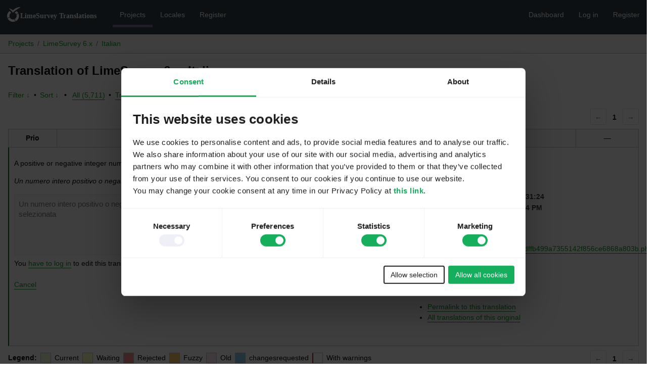

--- FILE ---
content_type: text/html; charset=utf-8
request_url: https://translate.limesurvey.org/projects/limesurvey-6/it/default/?filters%5Bstatus%5D=either&filters%5Boriginal_id%5D=67917&filters%5Btranslation_id%5D=2205931
body_size: 3787
content:
<!DOCTYPE html>
<html>
<head>
	<meta http-equiv="Content-type" content="text/html; charset=utf-8" />
	<title>Translations &lt; Italian &lt; LimeSurvey 6.x &lt; GlotPress</title>

	<link rel='stylesheet' id='gp-base-css' href='https://translate.limesurvey.org/wp-content/plugins/glotpress/assets/css/style.min.css' media='all' />
<script src="https://translate.limesurvey.org/wp-includes/js/jquery/jquery.min.js" id="jquery-core-js"></script>
<script src="https://translate.limesurvey.org/wp-includes/js/jquery/jquery-migrate.min.js" id="jquery-migrate-js"></script>
<script id="utils-js-extra">
var userSettings = {"url":"\/","uid":"0","time":"1763363780","secure":"1"};
</script>
<script src="https://translate.limesurvey.org/wp-includes/js/utils.min.js" id="utils-js"></script>
<script src="https://translate.limesurvey.org/wp-admin/js/editor.min.js" id="editor-js"></script>
<script id="editor-js-after">
window.wp.oldEditor = window.wp.editor;
</script>
<script src="https://translate.limesurvey.org/wp-includes/js/dist/hooks.min.js" id="wp-hooks-js"></script>
<script src="https://translate.limesurvey.org/wp-includes/js/dist/i18n.min.js" id="wp-i18n-js"></script>
<script id="wp-i18n-js-after">
wp.i18n.setLocaleData( { 'text direction\u0004ltr': [ 'ltr' ] } );
</script>
<script src="https://translate.limesurvey.org/wp-content/plugins/glotpress/assets/js/common.min.js" id="gp-common-js"></script>
<script id="gp-machine-translate-js-js-extra">
var gp_machine_translate = {"locale":"it","ajaxurl":"https:\/\/translate.limesurvey.org\/wp-admin\/admin-ajax.php"};
</script>
<script src="https://translate.limesurvey.org/wp-content/plugins/gp-machine-translate/gp-machine-translate.js" id="gp-machine-translate-js-js"></script>
<script src="https://translate.limesurvey.org/wp-includes/js/jquery/ui/core.min.js" id="jquery-ui-core-js"></script>
<script src="https://translate.limesurvey.org/wp-includes/js/jquery/ui/tooltip.min.js" id="jquery-ui-tooltip-js"></script>
<script src="https://translate.limesurvey.org/wp-includes/js/dist/wordcount.min.js" id="wp-wordcount-js"></script>
<script id="gp-editor-js-extra">
var $gp_editor_options = {"can_approve":"","can_write":"","url":"\/projects\/limesurvey-6\/it\/default\/","discard_warning_url":"\/projects\/limesurvey-6\/it\/default\/-discard-warning\/","set_priority_url":"\/originals\/%original-id%\/set_priority\/","set_status_url":"\/projects\/limesurvey-6\/it\/default\/-set-status\/"};
</script>
<script src="https://translate.limesurvey.org/wp-content/plugins/glotpress/assets/js/editor.min.js" id="gp-editor-js"></script>
<script id="gp-translations-page-js-extra">
var $gp_translations_options = {"sort":"Sort","filter":"Filter"};
</script>
<script src="https://translate.limesurvey.org/wp-content/plugins/glotpress/assets/js/translations-page.min.js" id="gp-translations-page-js"></script>
<meta name="robots" content="noindex">	<link rel='stylesheet' href='https://translate.limesurvey.org/gp-custom-templates/css/style.css' media='all' />

    <!-- Google Tag Manager -->
	<script>(function(w,d,s,l,i){w[l]=w[l]||[];w[l].push({'gtm.start':
	new Date().getTime(),event:'gtm.js'});var f=d.getElementsByTagName(s)[0],
	j=d.createElement(s),dl=l!='dataLayer'?'&l='+l:'';j.async=true;j.src=
	'https://www.googletagmanager.com/gtm.js?id='+i+dl;f.parentNode.insertBefore(j,f);
	})(window,document,'script','dataLayer','GTM-NRQHJ7K');</script>
	<!-- End Google Tag Manager -->
</head>

<body class="wp-embed-responsive wp-theme-twentyfifteen no-js">
    <!-- Google Tag Manager (noscript) -->
	<noscript><iframe src="https://www.googletagmanager.com/ns.html?id=GTM-NRQHJ7K"
	height="0" width="0" style="display:none;visibility:hidden"></iframe></noscript>
	<!-- End Google Tag Manager (noscript) -->
	<script type="text/javascript">document.body.className = document.body.className.replace('no-js','js');</script>

	<header class="gp-bar clearfix">
		<h1>
			<a href="/" rel="home">
				<img alt="LimeSurvey logo" src="/wp-content/uploads/2022/06/logo-limesurvey-white.svg" height="33">			</a>
		</h1>

		<nav id="main-navigation" role="navigation">
			<a class="current" href="/projects/">Projects</a><a class="" href="/languages/">Locales</a><a class="" href="https://account.limesurvey.org/sign-up">Register</a>		</nav>

		<nav id="side-navigation">
			<a class="" href="https://translate.limesurvey.org/wp-admin/">Dashboard</a><a class="" href="https://translate.limesurvey.org/wp-login.php?redirect_to=https%3A%2F%2Ftranslate.limesurvey.org%2Fprojects%2Flimesurvey-6%2Fit%2Fdefault%2F%3Ffilters%255Bstatus%255D%3Deither%26filters%255Boriginal_id%255D%3D67917%26filters%255Btranslation_id%255D%3D2205931">Log in</a><a class="" href="https://account.limesurvey.org/sign-up">Register</a>		</nav>
	</header>

	<div class="gp-content">
		<ul class="breadcrumb"><li><a href="/projects/">Projects</a></li><li><a href="/projects/limesurvey-6/">LimeSurvey 6.x</a></li><li><a href="/projects/limesurvey-6/it/default/">Italian</a></li></ul>
		<div id="gp-js-message" class="gp-js-message"></div>

		
		
		
<div class="gp-heading">
	<h2>
		Translation of LimeSurvey 6.x: Italian	</h2>
			</div>

<div class="filter-toolbar">
	<form id="upper-filters-toolbar" class="filters-toolbar" action="" method="get" accept-charset="utf-8">
		<div>
		<a href="#" class="revealing filter">Filter &darr;</a> <span class="separator">&bull;</span>
		<a href="#" class="revealing sort">Sort &darr;</a> <strong class="separator">&bull;</strong>
		<a href="/projects/limesurvey-6/it/default/">All&nbsp;(5,711)</a> <span class="separator">&bull;</span> <a href="/projects/limesurvey-6/it/default/?filters%5Bstatus%5D=current">Translated&nbsp;(5,703)</a> <span class="separator">&bull;</span> <a href="/projects/limesurvey-6/it/default/?filters%5Bstatus%5D=untranslated">Untranslated&nbsp;(8)</a> <span class="separator">&bull;</span> <a href="/projects/limesurvey-6/it/default/?filters%5Bstatus%5D=waiting">Waiting&nbsp;(0)</a> <span class="separator">&bull;</span> <a href="/projects/limesurvey-6/it/default/?filters%5Bstatus%5D=fuzzy">Fuzzy&nbsp;(0)</a> <span class="separator">&bull;</span> <a href="/projects/limesurvey-6/it/default/?filters%5Bwarnings%5D=yes">Warnings&nbsp;(0)</a> <span class="separator">&bull;</span> <a href="/projects/limesurvey-6/it/default/?filters%5Bstatus%5D=either&#038;filters%5Boriginal_id%5D=67917&#038;filters%5Btranslation_id%5D=2205931" class="filter-current">Current&nbsp;Filter&nbsp;(1)</a>		</div>
		<div class="filters-expanded filters hidden">
			<div class="filters-expanded-section">
				<fieldset>
					<legend class="screen-reader-text">Search:</legend>
					<label for="filters[term]" class="filter-title">Search Term:</label><br />
					<input type="text" value="" name="filters[term]" id="filters[term]" /><br />
					<input type="checkbox" name="filters[case_sensitive]" value="yes" id="filters[case_sensitive][yes]" >&nbsp;<label for='filters[case_sensitive][yes]'>Case-sensitive search</label>
				</fieldset>

				<fieldset>
					<legend class="filter-title">Term Scope:</legend>
						<input type='radio' id='filters[term_scope][scope_originals]' name='filters[term_scope]' value='scope_originals'/>&nbsp;<label for='filters[term_scope][scope_originals]'>Originals only</label><br />
	<input type='radio' id='filters[term_scope][scope_translations]' name='filters[term_scope]' value='scope_translations'/>&nbsp;<label for='filters[term_scope][scope_translations]'>Translations only</label><br />
	<input type='radio' id='filters[term_scope][scope_context]' name='filters[term_scope]' value='scope_context'/>&nbsp;<label for='filters[term_scope][scope_context]'>Context only</label><br />
	<input type='radio' id='filters[term_scope][scope_references]' name='filters[term_scope]' value='scope_references'/>&nbsp;<label for='filters[term_scope][scope_references]'>References only</label><br />
	<input type='radio' id='filters[term_scope][scope_both]' name='filters[term_scope]' value='scope_both'/>&nbsp;<label for='filters[term_scope][scope_both]'>Both Originals and Translations</label><br />
	<input type='radio' id='filters[term_scope][scope_any]' name='filters[term_scope]' value='scope_any' checked='checked'/>&nbsp;<label for='filters[term_scope][scope_any]'>Any</label><br />
				</fieldset>
			</div>

			<div class="filters-expanded-section">
				<fieldset id="filter-status-fields">
					<legend class="filter-title">Status:</legend>
										<label for="filters[status][current]">
						<input type="checkbox" value="current" id="filters[status][current]" checked="checked">
						Current					</label><br />
					<label for="filters[status][waiting]">
						<input type="checkbox" value="waiting" id="filters[status][waiting]" checked="checked">
						Waiting					</label><br />
					<label for="filters[status][fuzzy]">
						<input type="checkbox" value="fuzzy" id="filters[status][fuzzy]" checked="checked">
						Fuzzy					</label><br />
					<label for="filters[status][untranslated]">
						<input type="checkbox" value="untranslated" id="filters[status][untranslated]" >
						Untranslated					</label><br />
					<label for="filters[status][rejected]">
						<input type="checkbox" value="rejected" id="filters[status][rejected]" checked="checked">
						Rejected					</label><br />
					<label for="filters[status][old]">
						<input type="checkbox" value="old" id="filters[status][old]" checked="checked">
						Old					</label><br />
					<button type="button" id="filter-status-select-all" class="button is-link">Select all</button>
					<input type="hidden" id="filter-status-selected" name="filters[status]" value="either" />
				</fieldset>
			</div>

			<div class="filters-expanded-section">
				<fieldset>
					<legend class="filter-title">Options:</legend>
					<input type="checkbox" name="filters[with_comment]" value="yes" id="filters[with_comment][yes]" >&nbsp;<label for='filters[with_comment][yes]'>With comment</label><br />
					<input type="checkbox" name="filters[with_context]" value="yes" id="filters[with_context][yes]" >&nbsp;<label for='filters[with_context][yes]'>With context</label><br />
					<input type="checkbox" name="filters[warnings]" value="yes" id="filters[warnings][yes]" >&nbsp;<label for='filters[warnings][yes]'>With warnings</label><br />
					<input type="checkbox" name="filters[with_plural]" value="yes" id="filters[with_plural][yes]" >&nbsp;<label for='filters[with_plural][yes]'>With plural</label>
				</fieldset>
			</div>

			<div class="filters-expanded-section">
				<label for="filters[user_login]" class="filter-title">User:</label><br />
				<input type="text" value="" name="filters[user_login]" id="filters[user_login]" /><br />
			</div>

			
			<div class="filters-expanded-actions">
				<input type="submit" class="button is-primary" value="Apply Filters" name="filter" />
			</div>
		</div>
		<div class="filters-expanded sort hidden">
			<div class="filters-expanded-section">
				<fieldset>
					<legend class="filter-title">By:</legend>
						<input type='radio' id='sort[by][original_date_added]' name='sort[by]' value='original_date_added'/>&nbsp;<label for='sort[by][original_date_added]'>Date added (original)</label><br />
	<input type='radio' id='sort[by][translation_date_added]' name='sort[by]' value='translation_date_added'/>&nbsp;<label for='sort[by][translation_date_added]'>Date added (translation)</label><br />
	<input type='radio' id='sort[by][translation_date_modified]' name='sort[by]' value='translation_date_modified'/>&nbsp;<label for='sort[by][translation_date_modified]'>Date modified (translation)</label><br />
	<input type='radio' id='sort[by][original]' name='sort[by]' value='original'/>&nbsp;<label for='sort[by][original]'>Original string</label><br />
	<input type='radio' id='sort[by][translation]' name='sort[by]' value='translation'/>&nbsp;<label for='sort[by][translation]'>Translation</label><br />
	<input type='radio' id='sort[by][priority]' name='sort[by]' value='priority' checked='checked'/>&nbsp;<label for='sort[by][priority]'>Priority</label><br />
	<input type='radio' id='sort[by][references]' name='sort[by]' value='references'/>&nbsp;<label for='sort[by][references]'>Filename in source</label><br />
	<input type='radio' id='sort[by][length]' name='sort[by]' value='length'/>&nbsp;<label for='sort[by][length]'>Original length</label><br />
	<input type='radio' id='sort[by][random]' name='sort[by]' value='random'/>&nbsp;<label for='sort[by][random]'>Random</label><br />
				</fieldset>
			</div>

			<div class="filters-expanded-section">
				<fieldset>
					<legend class="filter-title">Order:</legend>
						<input type='radio' id='sort[how][asc]' name='sort[how]' value='asc'/>&nbsp;<label for='sort[how][asc]'>Ascending</label><br />
	<input type='radio' id='sort[how][desc]' name='sort[how]' value='desc' checked='checked'/>&nbsp;<label for='sort[how][desc]'>Descending</label><br />
				</fieldset>
			</div>

			
			<div class="filters-expanded-actions">
				<input type="submit" class="button is-primary" value="Apply Sorting" name="sorts" />
			</div>
		</div>
	</form>
</div>

<div class="gp-table-actions top">
		<div class="paging">
		<span class="previous disabled">&larr;</span>
		
		
		
		<span class="current">1</span>
		
		
		
		<span class="next disabled">&rarr;</span>
	</div></div>

<table id="translations" class="gp-table translations ">
	<thead>
	<tr>
				<th class="gp-column-priority">Prio</th>
		<th class="gp-column-original">Original string</th>
		<th class="gp-column-translation">Translation</th>
		<th class="gp-column-actions">&mdash;</th>
	</tr>
	</thead>

<tr class="preview status-current priority-normal no-warnings has-translations" id="preview-67917-2205931" row="67917-2205931">
			<td class="priority" title="Priority: normal">
			</td>
	<td class="original">
		<span class="original-text">A positive or negative integer number as assement value if this option is selected</span>
			</td>
	<td class="translation foreign-text">
		<span class="translation-text">Un numero intero positivo o negativo come valore di valutazione se questa opzione è selezionata</span>	</td>
	<td class="actions">
		<a href="#" class="action edit">Details</a>
	</td>
</tr>
<tr class="editor status-current priority-normal no-warnings has-translations" id="editor-67917-2205931" row="67917-2205931">
	<td colspan="4">
		<div class="strings">
							<p class="original">A positive or negative integer number as assement value if this option is selected</p>
				<p aria-hidden="true" class="original_raw">A positive or negative integer number as assement value if this option is selected</p>
					<div class="textareas">
				<blockquote class="translation">Un numero intero positivo o negativo come valore di valutazione se questa opzione è selezionata</blockquote>
		<textarea class="foreign-text" name="translation[67917][]" id="translation_67917_0"  disabled='disabled' disabled='disabled'>Un numero intero positivo o negativo come valore di valutazione se questa opzione è selezionata</textarea>

		<div>
			You <a href="https://translate.limesurvey.org/wp-login.php?redirect_to=https%3A%2F%2Ftranslate.limesurvey.org%2Fprojects%2Flimesurvey-6%2Fit%2Fdefault%2F%3Ffilters%255Bstatus%255D%3Deither%26filters%255Boriginal_id%255D%3D67917%26filters%255Btranslation_id%255D%3D2205931">have to log in</a> to edit this translation.		</div>
	</div>
							<div class="actions">
	<div class="button-group">
				<button type="button" href="#" class="button is-link close">Cancel</button>
	</div>
</div>
		</div>
		<div class="meta">
	<h3>Meta</h3>

	<dl>
	<dt>Status:</dt>
	<dd>
		current								</dd>
</dl>

					<dl>
			<dt>Date added (GMT):</dt>
			<dd id="gmt-date-added-67917-2205931">2024-03-01 18:31:24</dd>
		</dl>
		<dl>
			<dt>Date added (local):</dt>
			<dd id="local-date-added-67917-2205931">Calculating...</dd>
		</dl>
				<dl>
			<dt>Translated by:</dt>
			<dd><a href="/profile/lfanfoni/" tabindex="-1">lfanfoni</a></dd>
		</dl>
				<dl><dt>
	References:	<ul class="refs">
						<li>
					<a target="_blank" tabindex="-1" href="https://github.com/LimeSurvey/LimeSurvey/blob/master/tmp/runtime/twig_cache/34/34dffb499a7355142f856ce6868a803b.php#L159">
						tmp/runtime/twig_cache/34/34dffb499a7355142f856ce6868a803b.php:159					</a>
				</li>
					</ul></dt></dl>

	<dl>
		<dt>Priority:</dt>
					<dd>
				normal			</dd>
			</dl>

	<dl>
		<dt>More links:			<ul>
									<li>
						<a tabindex="-1" href="/projects/limesurvey-6/it/default/?filters%5Bstatus%5D=either&#038;filters%5Boriginal_id%5D=67917&#038;filters%5Btranslation_id%5D=2205931">Permalink to this translation</a>					</li>
									<li>
						<a tabindex="-1" href="/projects/limesurvey-6/it/default/?filters%5Bstatus%5D=either&#038;filters%5Boriginal_id%5D=67917&#038;sort%5Bby%5D=translation_date_added&#038;sort%5Bhow%5D=asc">All translations of this original</a>					</li>
							</ul>
		</dt>
	</dl>
</div>
	</td>
	</tr>
</table>

<div class="gp-table-actions bottom">
		<div id="legend">
		<div><strong>Legend:</strong></div>
					<div class="box status-current"></div>
			<div>
				Current			</div>
						<div class="box status-waiting"></div>
			<div>
				Waiting			</div>
						<div class="box status-rejected"></div>
			<div>
				Rejected			</div>
						<div class="box status-fuzzy"></div>
			<div>
				Fuzzy			</div>
						<div class="box status-old"></div>
			<div>
				Old			</div>
						<div class="box status-changesrequested"></div>
			<div>
				changesrequested			</div>
					<div class="box has-warnings"></div>
		<div>With warnings</div>
	</div>
		<div class="paging">
		<span class="previous disabled">&larr;</span>
		
		
		
		<span class="current">1</span>
		
		
		
		<span class="next disabled">&rarr;</span>
	</div></div>

<p class="actionlist">
	<a href="/projects/limesurvey-6/it/default/export-translations/" id="export" filters="/projects/limesurvey-6/it/default/export-translations/?filters%5Bstatus%5D=either&amp;filters%5Boriginal_id%5D=67917&amp;filters%5Btranslation_id%5D=2205931">Export</a> <select name='what-to-export' id='what-to-export' >
	<option value='all' selected='selected'>all current</option>
	<option value='filtered'>only matching the filter</option>
</select>
 as <select name='export-format' id='export-format' >
	<option value='android'>Android XML (.xml)</option>
	<option value='po' selected='selected'>Portable Object Message Catalog (.po/.pot)</option>
	<option value='mo'>Machine Object Message Catalog (.mo)</option>
	<option value='resx'>.NET Resource (.resx)</option>
	<option value='strings'>Mac OS X / iOS Strings File (.strings)</option>
	<option value='properties'>Java Properties File (.properties)</option>
	<option value='json'>JSON (.json)</option>
	<option value='jed1x'>Jed 1.x (.json)</option>
	<option value='ngx'>NGX-Translate (.json)</option>
	<option value='php'>PHP (.l10n.php)</option>
</select>
</p>
	</div>
	<footer id="gp-footer" class="gp-footer">
		<div class="gp-footer-credits">
			<p class="gp-footer-copyright">&copy;
				2025				<a href="https://translate.limesurvey.org/">LimeSurvey translations</a>
			</p>

			
			<p class="gp-powered-by">
				Proudly powered by <a rel="nofollow" href="https://glotpress.blog/">GlotPress</a>			</p>

		</div>

			</footer>
	</body>
</html>


--- FILE ---
content_type: text/css
request_url: https://translate.limesurvey.org/gp-custom-templates/css/style.css
body_size: -974
content:
:root {
--gp-color-secondary:rgb(51, 62, 70);
--gp-color-primary-400: #10aa22;
--gp-color-primary-500: #109922;
--gp-color-primary-600: #107722;
--gp-color-primary-700: #106622;
--gp-color-primary-800: #104422;
--gp-color-primary-900: #102222;
}

body {
font-family: Montserrat,-apple-system,BlinkMacSystemFont,"Segoe UI",Helvetica,Arial,sans-serif,"Apple Color Emoji","Segoe UI Emoji";
font-size: 0.9rem;
}

.gp-bar nav a {
	padding-top:1.3em;
}

span.bubble {
  padding: 2px 4px;
  border-radius: 3px;
  font-size: 0.8em;
}

--- FILE ---
content_type: image/svg+xml
request_url: https://translate.limesurvey.org/wp-content/uploads/2022/06/logo-limesurvey-white.svg
body_size: 6177
content:
<?xml version="1.0" encoding="UTF-8" standalone="no"?>
<svg
   xmlns:dc="http://purl.org/dc/elements/1.1/"
   xmlns:cc="http://creativecommons.org/ns#"
   xmlns:rdf="http://www.w3.org/1999/02/22-rdf-syntax-ns#"
   xmlns:svg="http://www.w3.org/2000/svg"
   xmlns="http://www.w3.org/2000/svg"
   xmlns:sodipodi="http://sodipodi.sourceforge.net/DTD/sodipodi-0.dtd"
   xmlns:inkscape="http://www.inkscape.org/namespaces/inkscape"
   version="1.1"
   id="Ebene_1"
   x="0px"
   y="0px"
   viewBox="0 0 2350.0891 400"
   enable-background="new 0 0 1301.4 370"
   xml:space="preserve"
   sodipodi:docname="logo-limesurvey-white.svg"
   inkscape:version="1.0.2-2 (e86c870879, 2021-01-15)"
   width="2350.0891"
   height="400"><metadata
     id="metadata94"><rdf:RDF><cc:Work
         rdf:about=""><dc:format>image/svg+xml</dc:format><dc:type
           rdf:resource="http://purl.org/dc/dcmitype/StillImage" /><dc:title></dc:title></cc:Work></rdf:RDF></metadata><defs
     id="defs92" /><sodipodi:namedview
     pagecolor="#ffffff"
     bordercolor="#666666"
     borderopacity="1"
     objecttolerance="10"
     gridtolerance="10"
     guidetolerance="10"
     inkscape:pageopacity="0"
     inkscape:pageshadow="2"
     inkscape:window-width="2014"
     inkscape:window-height="755"
     id="namedview90"
     showgrid="false"
     inkscape:zoom="0.26894114"
     inkscape:cx="921.56582"
     inkscape:cy="-354.57301"
     inkscape:window-x="0"
     inkscape:window-y="0"
     inkscape:window-maximized="0"
     inkscape:current-layer="g87"
     inkscape:document-rotation="0"
     fit-margin-top="0"
     fit-margin-left="0"
     fit-margin-right="0"
     fit-margin-bottom="0" /><g
     id="g87"
     transform="translate(-8.6,-9.1476623)"><g
   id="g85"
   style="fill:#ffffff"><linearGradient
     id="SVGID_1_"
     gradientUnits="userSpaceOnUse"
     x1="46.275299"
     y1="76.045998"
     x2="339.91559"
     y2="76.045998"><stop
       offset="0"
       style="stop-color:#11801A"
       id="stop26" /><stop
       offset="8.107483e-03"
       style="stop-color:#11811A"
       id="stop28" /><stop
       offset="0.3954"
       style="stop-color:#0F9C2F"
       id="stop30" /><stop
       offset="0.7386"
       style="stop-color:#0EAC3C"
       id="stop32" /><stop
       offset="1"
       style="stop-color:#0EB240"
       id="stop34" /></linearGradient><path
     fill="url(#SVGID_1_)"
     d="m 52.9,43.2 c 10.7,-0.1 21.3,2.4 31.5,5.9 10.2,3.5 19.9,8 29.2,13.2 9.3,5.2 18.2,11 26.7,17.2 4.2,3.1 8.4,6.4 12.5,9.8 2,1.7 4.1,3.4 6.1,5.2 1,0.9 2,1.8 3,2.7 l 1.5,1.4 1.6,1.5 -29.6,0.1 2.6,-3.1 2.5,-2.8 c 1.6,-1.8 3.3,-3.6 5,-5.3 3.4,-3.4 6.8,-6.7 10.3,-9.9 3.5,-3.2 7.1,-6.3 10.7,-9.3 1.8,-1.5 3.7,-3 5.5,-4.4 l 2.8,-2.2 2.8,-2.1 c 7.5,-5.6 15.4,-10.8 23.4,-15.7 8,-4.9 16.4,-9.2 24.9,-13.2 17,-8 34.8,-14.2 53.1,-18.2 9.2,-1.9 18.4,-3.5 27.7,-4.2 9.3,-0.8 18.7,-0.9 28.1,-0.1 -3.9,2.7 -7.9,5 -11.8,7.4 -1.9,1.2 -3.9,2.4 -5.9,3.6 -1,0.6 -1.9,1.2 -2.9,1.8 l -2.9,1.8 c -7.7,4.6 -15.2,9.3 -22.7,13.9 -14.9,9.3 -29.4,18.6 -43.5,28.2 -14.1,9.6 -28,19.4 -41.5,29.6 -3.4,2.6 -6.7,5.1 -10,7.7 -3.4,2.6 -6.6,5.2 -9.9,7.8 -3.2,2.7 -6.5,5.3 -9.7,8 -1.6,1.3 -3.2,2.7 -4.7,4 l -4.2,3.7 -18,15.8 -11.7,-15.7 c -0.2,-0.3 -0.6,-0.8 -1,-1.2 l -1.1,-1.3 -2.3,-2.8 -4.7,-5.5 c -3.2,-3.7 -6.3,-7.3 -9.6,-11 C 110.2,98.2 103.7,91 97,83.8 90.3,76.7 83.4,69.6 76.2,62.8 69,56 61.4,49.5 52.9,43.2 Z"
     id="path37"
     style="fill:#ffffff" /><g
     id="g83"
     style="fill:#ffffff"><linearGradient
       id="SVGID_2_"
       gradientUnits="userSpaceOnUse"
       x1="8.6006002"
       y1="311.08661"
       x2="294.47101"
       y2="311.08661"><stop
         offset="0"
         style="stop-color:#39AE00"
         id="stop39" /><stop
         offset="0.3129"
         style="stop-color:#44C000"
         id="stop41" /><stop
         offset="0.6999"
         style="stop-color:#4ED000"
         id="stop43" /><stop
         offset="1"
         style="stop-color:#51D600"
         id="stop45" /></linearGradient><path
       fill="url(#SVGID_2_)"
       d="m 151.5,307.2 c -34,0 -63.6,-19.7 -77.7,-48.3 L 22.1,281 c 22.9,48.6 72.3,82.3 129.4,82.3 18.1,0 35.4,-3.4 51.4,-9.6 L 180.7,302 c -9.1,3.4 -18.9,5.2 -29.2,5.2 z"
       id="path48"
       style="fill:#ffffff" /><linearGradient
       id="SVGID_3_"
       gradientUnits="userSpaceOnUse"
       x1="8.6006002"
       y1="186.21761"
       x2="294.47101"
       y2="186.21761"><stop
         offset="0"
         style="stop-color:#39AE00"
         id="stop50" /><stop
         offset="0.3129"
         style="stop-color:#44C000"
         id="stop52" /><stop
         offset="0.6999"
         style="stop-color:#4ED000"
         id="stop54" /><stop
         offset="1"
         style="stop-color:#51D600"
         id="stop56" /></linearGradient><path
       fill="url(#SVGID_3_)"
       d="m 64.8,220.4 c 0,-31.4 16.8,-59 41.9,-74.2 L 70.4,102.8 C 33.1,128.7 8.6,171.7 8.6,220.4 c 0,17.3 3.1,33.8 8.7,49.2 l 51.8,-22.3 c -2.8,-8.5 -4.3,-17.5 -4.3,-26.9 z"
       id="path59"
       style="fill:#ffffff" /><linearGradient
       id="SVGID_4_"
       gradientUnits="userSpaceOnUse"
       x1="8.6006002"
       y1="142.78059"
       x2="294.47101"
       y2="142.78059"><stop
         offset="0"
         style="stop-color:#39AE00"
         id="stop61" /><stop
         offset="0.3129"
         style="stop-color:#44C000"
         id="stop63" /><stop
         offset="0.6999"
         style="stop-color:#4ED000"
         id="stop65" /><stop
         offset="1"
         style="stop-color:#51D600"
         id="stop67" /></linearGradient><path
       fill="url(#SVGID_4_)"
       d="m 237.8,106.5 -48.5,35.8 c 16.4,7.9 29.9,20.8 38.5,36.8 l 51.7,-22.3 c -9.9,-19.8 -24.2,-37 -41.7,-50.3 z"
       id="path70"
       style="fill:#ffffff" /><linearGradient
       id="SVGID_5_"
       gradientUnits="userSpaceOnUse"
       x1="8.6006002"
       y1="258.4924"
       x2="294.47101"
       y2="258.4924"><stop
         offset="0"
         style="stop-color:#39AE00"
         id="stop72" /><stop
         offset="0.3129"
         style="stop-color:#44C000"
         id="stop74" /><stop
         offset="0.6999"
         style="stop-color:#4ED000"
         id="stop76" /><stop
         offset="1"
         style="stop-color:#51D600"
         id="stop78" /></linearGradient><path
       fill="url(#SVGID_5_)"
       d="m 294.5,220.4 c 0,-18.4 -3.5,-36 -9.9,-52.2 l -51.7,22.2 c 3.5,9.4 5.4,19.5 5.4,30 0,33.2 -18.8,62.1 -46.2,76.7 l 22.2,51.7 c 47.4,-23.3 80.2,-72.1 80.2,-128.4 z"
       id="path81"
       style="fill:#ffffff" /></g></g><text
   xml:space="preserve"
   style="font-style:normal;font-variant:normal;font-weight:bold;font-stretch:normal;font-size:172.693px;line-height:167.758px;font-family:Gravity;-inkscape-font-specification:'Gravity, Bold';font-variant-ligatures:normal;font-variant-caps:normal;font-variant-numeric:normal;font-feature-settings:normal;text-align:start;letter-spacing:0px;word-spacing:0px;writing-mode:lr-tb;text-anchor:start;fill:#ffffff;fill-opacity:1;stroke:none;stroke-width:9.86811px;stroke-linecap:butt;stroke-linejoin:miter;stroke-opacity:1"
   x="322.29764"
   y="281.78369"
   id="text3768"><tspan
     sodipodi:role="line"
     id="tspan3766"
     x="322.29764"
     y="281.78369"
     style="font-style:normal;font-variant:normal;font-weight:bold;font-stretch:normal;font-size:172.693px;font-family:Gravity;-inkscape-font-specification:'Gravity, Bold';font-variant-ligatures:normal;font-variant-caps:normal;font-variant-numeric:normal;font-feature-settings:normal;text-align:start;writing-mode:lr-tb;text-anchor:start;fill:#ffffff;stroke-width:9.86811px">LimeSurvey Translations</tspan></text>
</g></svg>


--- FILE ---
content_type: application/x-javascript
request_url: https://consentcdn.cookiebot.com/consentconfig/e29b0344-09c9-4b4f-9341-4de21f94e4e4/translate.limesurvey.org/configuration.js
body_size: -38
content:
CookieConsent.configuration.tags.push({id:175958983,type:"script",tagID:"",innerHash:"",outerHash:"",tagHash:"9490684450479",url:"",resolvedUrl:"",cat:[1,3,4]});